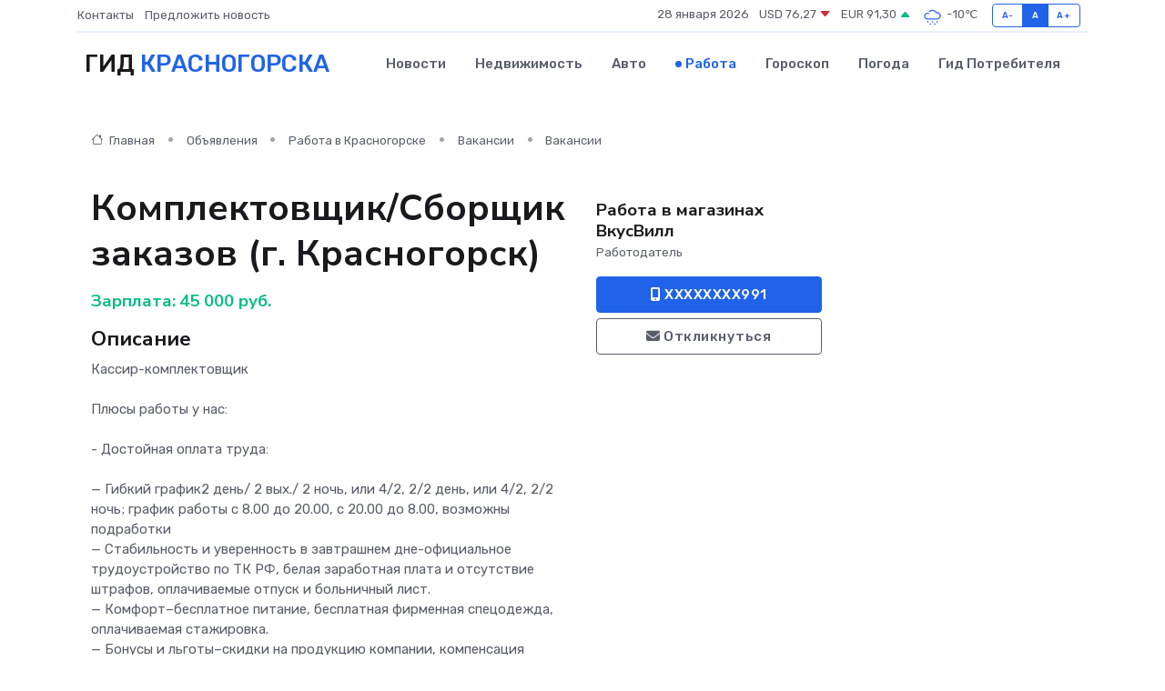

--- FILE ---
content_type: text/html; charset=UTF-8
request_url: https://krasnogorsk-gid.ru/job/vacancy/komplektovschik-sborschik-zakazov-g-krasnogorsk_354.htm
body_size: 8441
content:
<!DOCTYPE html>
<html lang="ru">
<head>
	<meta charset="utf-8">
	<meta name="csrf-token" content="NGBRmiJJOln7eJ6Lt7RxVhSAwCIyWmyt1jpXrfnU">
    <meta http-equiv="X-UA-Compatible" content="IE=edge">
    <meta name="viewport" content="width=device-width, initial-scale=1">
    <title>Вакансия Комплектовщик/Сборщик заказов (г. Красногорск) в Красногорске - поиск сотрудников на krasnogorsk-gid.ru</title>
    <meta name="description" property="description" content="Объявление о вакансии Комплектовщик/Сборщик заказов (г. Красногорск) в Красногорске - поиск работы и сотрудников на krasnogorsk-gid.ru">
    
    <meta property="fb:pages" content="105958871990207" />
    <link rel="shortcut icon" type="image/x-icon" href="https://krasnogorsk-gid.ru/favicon.svg">
    <link rel="canonical" href="https://krasnogorsk-gid.ru/job/vacancy/komplektovschik-sborschik-zakazov-g-krasnogorsk_354.htm">
    <link rel="preconnect" href="https://fonts.gstatic.com">
    <link rel="dns-prefetch" href="https://fonts.googleapis.com">
    <link rel="dns-prefetch" href="https://pagead2.googlesyndication.com">
    <link rel="dns-prefetch" href="https://res.cloudinary.com">
    <link href="https://fonts.googleapis.com/css2?family=Nunito+Sans:wght@400;700&family=Rubik:wght@400;500;700&display=swap" rel="stylesheet">
    <link rel="stylesheet" type="text/css" href="https://krasnogorsk-gid.ru/assets/font-awesome/css/all.min.css">
    <link rel="stylesheet" type="text/css" href="https://krasnogorsk-gid.ru/assets/bootstrap-icons/bootstrap-icons.css">
    <link rel="stylesheet" type="text/css" href="https://krasnogorsk-gid.ru/assets/tiny-slider/tiny-slider.css">
    <link rel="stylesheet" type="text/css" href="https://krasnogorsk-gid.ru/assets/glightbox/css/glightbox.min.css">
    <link rel="stylesheet" type="text/css" href="https://krasnogorsk-gid.ru/assets/plyr/plyr.css">
    <link id="style-switch" rel="stylesheet" type="text/css" href="https://krasnogorsk-gid.ru/assets/css/style.css">
    <link rel="stylesheet" type="text/css" href="https://krasnogorsk-gid.ru/assets/css/style2.css">

    <meta name="twitter:card" content="summary">
    <meta name="twitter:site" content="@mysite">
    <meta name="twitter:title" content="Вакансия Комплектовщик/Сборщик заказов (г. Красногорск) в Красногорске - поиск сотрудников на krasnogorsk-gid.ru">
    <meta name="twitter:description" content="Объявление о вакансии Комплектовщик/Сборщик заказов (г. Красногорск) в Красногорске - поиск работы и сотрудников на krasnogorsk-gid.ru">
    <meta name="twitter:creator" content="@mysite">
    <meta name="twitter:image:src" content="https://krasnogorsk-gid.ru/images/logo.gif">
    <meta name="twitter:domain" content="krasnogorsk-gid.ru">
    <meta name="twitter:card" content="summary_large_image" /><meta name="twitter:image" content="https://krasnogorsk-gid.ru/images/logo.gif">

    <meta property="og:url" content="http://krasnogorsk-gid.ru/job/vacancy/komplektovschik-sborschik-zakazov-g-krasnogorsk_354.htm">
    <meta property="og:title" content="Вакансия Комплектовщик/Сборщик заказов (г. Красногорск) в Красногорске - поиск сотрудников на krasnogorsk-gid.ru">
    <meta property="og:description" content="Объявление о вакансии Комплектовщик/Сборщик заказов (г. Красногорск) в Красногорске - поиск работы и сотрудников на krasnogorsk-gid.ru">
    <meta property="og:type" content="website">
    <meta property="og:image" content="https://krasnogorsk-gid.ru/images/logo.gif">
    <meta property="og:locale" content="ru_RU">
    <meta property="og:site_name" content="Гид Красногорска">
    

    <link rel="image_src" href="https://krasnogorsk-gid.ru/images/logo.gif" />

    <link rel="alternate" type="application/rss+xml" href="https://krasnogorsk-gid.ru/feed" title="Красногорск: гид, новости, афиша">
        <script async src="https://pagead2.googlesyndication.com/pagead/js/adsbygoogle.js"></script>
    <script>
        (adsbygoogle = window.adsbygoogle || []).push({
            google_ad_client: "ca-pub-0899253526956684",
            enable_page_level_ads: true
        });
    </script>
        
    
    
    
    <script>if (window.top !== window.self) window.top.location.replace(window.self.location.href);</script>
    <script>if(self != top) { top.location=document.location;}</script>

<!-- Google tag (gtag.js) -->
<script async src="https://www.googletagmanager.com/gtag/js?id=G-71VQP5FD0J"></script>
<script>
  window.dataLayer = window.dataLayer || [];
  function gtag(){dataLayer.push(arguments);}
  gtag('js', new Date());

  gtag('config', 'G-71VQP5FD0J');
</script>
</head>
<body>
<script type="text/javascript" > (function(m,e,t,r,i,k,a){m[i]=m[i]||function(){(m[i].a=m[i].a||[]).push(arguments)}; m[i].l=1*new Date();k=e.createElement(t),a=e.getElementsByTagName(t)[0],k.async=1,k.src=r,a.parentNode.insertBefore(k,a)}) (window, document, "script", "https://mc.yandex.ru/metrika/tag.js", "ym"); ym(54007450, "init", {}); ym(86840228, "init", { clickmap:true, trackLinks:true, accurateTrackBounce:true, webvisor:true });</script> <noscript><div><img src="https://mc.yandex.ru/watch/54007450" style="position:absolute; left:-9999px;" alt="" /><img src="https://mc.yandex.ru/watch/86840228" style="position:absolute; left:-9999px;" alt="" /></div></noscript>
<script type="text/javascript">
    new Image().src = "//counter.yadro.ru/hit?r"+escape(document.referrer)+((typeof(screen)=="undefined")?"":";s"+screen.width+"*"+screen.height+"*"+(screen.colorDepth?screen.colorDepth:screen.pixelDepth))+";u"+escape(document.URL)+";h"+escape(document.title.substring(0,150))+";"+Math.random();
</script>
<!-- Rating@Mail.ru counter -->
<script type="text/javascript">
var _tmr = window._tmr || (window._tmr = []);
_tmr.push({id: "3138453", type: "pageView", start: (new Date()).getTime()});
(function (d, w, id) {
  if (d.getElementById(id)) return;
  var ts = d.createElement("script"); ts.type = "text/javascript"; ts.async = true; ts.id = id;
  ts.src = "https://top-fwz1.mail.ru/js/code.js";
  var f = function () {var s = d.getElementsByTagName("script")[0]; s.parentNode.insertBefore(ts, s);};
  if (w.opera == "[object Opera]") { d.addEventListener("DOMContentLoaded", f, false); } else { f(); }
})(document, window, "topmailru-code");
</script><noscript><div>
<img src="https://top-fwz1.mail.ru/counter?id=3138453;js=na" style="border:0;position:absolute;left:-9999px;" alt="Top.Mail.Ru" />
</div></noscript>
<!-- //Rating@Mail.ru counter -->

<header class="navbar-light navbar-sticky header-static">
    <div class="navbar-top d-none d-lg-block small">
        <div class="container">
            <div class="d-md-flex justify-content-between align-items-center my-1">
                <!-- Top bar left -->
                <ul class="nav">
                    <li class="nav-item">
                        <a class="nav-link ps-0" href="https://krasnogorsk-gid.ru/contacts">Контакты</a>
                    </li>
                    <li class="nav-item">
                        <a class="nav-link ps-0" href="https://krasnogorsk-gid.ru/sendnews">Предложить новость</a>
                    </li>
                    
                </ul>
                <!-- Top bar right -->
                <div class="d-flex align-items-center">
                    
                    <ul class="list-inline mb-0 text-center text-sm-end me-3">
						<li class="list-inline-item">
							<span>28 января 2026</span>
						</li>
                        <li class="list-inline-item">
                            <a class="nav-link px-0" href="https://krasnogorsk-gid.ru/currency">
                                <span>USD 76,27 <i class="bi bi-caret-down-fill text-danger"></i></span>
                            </a>
						</li>
                        <li class="list-inline-item">
                            <a class="nav-link px-0" href="https://krasnogorsk-gid.ru/currency">
                                <span>EUR 91,30 <i class="bi bi-caret-up-fill text-success"></i></span>
                            </a>
						</li>
						<li class="list-inline-item">
                            <a class="nav-link px-0" href="https://krasnogorsk-gid.ru/pogoda">
                                <svg xmlns="http://www.w3.org/2000/svg" width="25" height="25" viewBox="0 0 30 30"><path d="M18 26a1 1 0 1 0 0 2 1 1 0 0 0 0-2m-6 0a1 1 0 1 0 0 2 1 1 0 0 0 0-2m9-3a1 1 0 1 0 0 2 1 1 0 0 0 0-2m-6 0a1 1 0 1 0 0 2 1 1 0 0 0 0-2m-5 1a1 1 0 1 1-2 0 1 1 0 0 1 2 0zM0 0v30V0zm30 0v30V0zm-4.964 13.066a4.948 4.948 0 0 1 0 5.868A4.99 4.99 0 0 1 20.99 21H8.507a4.49 4.49 0 0 1-3.64-1.86 4.458 4.458 0 0 1 0-5.281A4.491 4.491 0 0 1 8.506 12c.686 0 1.37.159 1.996.473a.5.5 0 0 1 .16.766l-.33.399a.502.502 0 0 1-.598.132 2.976 2.976 0 0 0-3.346.608 3.007 3.007 0 0 0 .334 4.532c.527.396 1.177.59 1.836.59H20.94a3.54 3.54 0 0 0 2.163-.711 3.497 3.497 0 0 0 1.358-3.206 3.45 3.45 0 0 0-.706-1.727A3.486 3.486 0 0 0 20.99 12.5c-.07 0-.138.016-.208.02-.328.02-.645.085-.947.192a.496.496 0 0 1-.63-.287 4.637 4.637 0 0 0-.445-.874 4.495 4.495 0 0 0-.584-.733A4.461 4.461 0 0 0 14.998 9.5a4.46 4.46 0 0 0-3.177 1.318 2.326 2.326 0 0 0-.135.147.5.5 0 0 1-.592.131 5.78 5.78 0 0 0-.453-.19.5.5 0 0 1-.21-.79A5.97 5.97 0 0 1 14.998 8a5.97 5.97 0 0 1 4.237 1.757c.398.399.704.85.966 1.319.262-.042.525-.076.79-.076a4.99 4.99 0 0 1 4.045 2.066zM0 0v30V0zm30 0v30V0z" fill="#315EFB" fill-rule="evenodd"></path></svg>
                                <span>-10&#8451;</span>
                            </a>
						</li>
					</ul>

                    <!-- Font size accessibility START -->
                    <div class="btn-group me-2" role="group" aria-label="font size changer">
                        <input type="radio" class="btn-check" name="fntradio" id="font-sm">
                        <label class="btn btn-xs btn-outline-primary mb-0" for="font-sm">A-</label>

                        <input type="radio" class="btn-check" name="fntradio" id="font-default" checked>
                        <label class="btn btn-xs btn-outline-primary mb-0" for="font-default">A</label>

                        <input type="radio" class="btn-check" name="fntradio" id="font-lg">
                        <label class="btn btn-xs btn-outline-primary mb-0" for="font-lg">A+</label>
                    </div>

                    
                </div>
            </div>
            <!-- Divider -->
            <div class="border-bottom border-2 border-primary opacity-1"></div>
        </div>
    </div>

    <!-- Logo Nav START -->
    <nav class="navbar navbar-expand-lg">
        <div class="container">
            <!-- Logo START -->
            <a class="navbar-brand" href="https://krasnogorsk-gid.ru" style="text-align: end;">
                
                			<span class="ms-2 fs-3 text-uppercase fw-normal">Гид <span style="color: #2163e8;">Красногорска</span></span>
                            </a>
            <!-- Logo END -->

            <!-- Responsive navbar toggler -->
            <button class="navbar-toggler ms-auto" type="button" data-bs-toggle="collapse"
                data-bs-target="#navbarCollapse" aria-controls="navbarCollapse" aria-expanded="false"
                aria-label="Toggle navigation">
                <span class="text-body h6 d-none d-sm-inline-block">Menu</span>
                <span class="navbar-toggler-icon"></span>
            </button>

            <!-- Main navbar START -->
            <div class="collapse navbar-collapse" id="navbarCollapse">
                <ul class="navbar-nav navbar-nav-scroll mx-auto">
                                        <li class="nav-item"> <a class="nav-link" href="https://krasnogorsk-gid.ru/news">Новости</a></li>
                                        <li class="nav-item"> <a class="nav-link" href="https://krasnogorsk-gid.ru/realty">Недвижимость</a></li>
                                        <li class="nav-item"> <a class="nav-link" href="https://krasnogorsk-gid.ru/auto">Авто</a></li>
                                        <li class="nav-item"> <a class="nav-link active" href="https://krasnogorsk-gid.ru/job">Работа</a></li>
                                        <li class="nav-item"> <a class="nav-link" href="https://krasnogorsk-gid.ru/horoscope">Гороскоп</a></li>
                                        <li class="nav-item"> <a class="nav-link" href="https://krasnogorsk-gid.ru/pogoda">Погода</a></li>
                                        <li class="nav-item"> <a class="nav-link" href="https://krasnogorsk-gid.ru/poleznoe">Гид потребителя</a></li>
                                    </ul>
            </div>
            <!-- Main navbar END -->

            
        </div>
    </nav>
    <!-- Logo Nav END -->
</header>
    <main>
        <section class="pt-3 pb-0">
            <div class="container">
                <section class="pt-3 pb-0">
                    <div class="container">
                        <div class="row">
                            <div class="col-lg-9">
                                <!-- Categorie Detail START -->
                                <div class="mb-4">
                                    <nav aria-label="breadcrumb">
                                        <ol class="breadcrumb breadcrumb-dots">
                                            <li class="breadcrumb-item"><a href="https://krasnogorsk-gid.ru"><i
                                                        class="bi bi-house me-1"></i>
                                                    Главная</a>
                                            </li>
                                            <li class="breadcrumb-item"> Объявления</li>
                                            <li class="breadcrumb-item"><a href="https://krasnogorsk-gid.ru/job"> Работа
                                                    в Красногорске</a></li>
                                            <li class="breadcrumb-item"><a href="https://krasnogorsk-gid.ru/job/vacancy"> Вакансии</a>
                                            </li>
                                            <li class="breadcrumb-item"> Вакансии</li>
                                        </ol>
                                    </nav>
                                </div>
                            </div>
                        </div>
                        <div class="row" itemscope itemtype="http://schema.org/Product">
                            <div class="col-lg-6">
                                <h1 class="display-6" itemprop="name"> Комплектовщик/Сборщик заказов (г. Красногорск)</h1>
                                <div class="d-md-flex text-start text-success my-3 h5" itemprop="offers" itemscope itemtype="http://schema.org/Offer">Зарплата: 
                                    <meta itemprop="availability" content="https://schema.org/LimitedAvailability" />
                                    <meta itemprop="priceCurrency" content="RUB" />
                                    <span class="ms-1" itemprop="price" content="45000">45 000 руб.</span></div>
                                <h4>Описание</h4>
                                                                <p itemprop="description">
                                    Кассир-комплектовщик<br />
<br />
Плюсы работы у нас:<br />
<br />
- Достойная оплата труда:<br />
<br />
— Гибкий график2 день/ 2 вых./ 2 ночь, или 4/2, 2/2 день, или 4/2, 2/2 ночь; график работы с 8.00 до 20.00, с 20.00 до 8.00, возможны подработки<br />
— Стабильность и уверенность в завтрашнем дне-официальное трудоустройство по ТК РФ, белая заработная плата и отсутствие штрафов, оплачиваемые отпуск и больничный лист.<br />
— Комфорт–бесплатное питание, бесплатная фирменная спецодежда, оплачиваемая стажировка.<br />
— Бонусы и льготы–скидки на продукцию компании, компенсация фитнеса до 50% от стоимости абонемента; компенсация расходов на мед. книжку; подарки сотрудникам на праздники.<br />
— Развитие– бесплатное обучение и карьерный рост; всегда новые знакомства, общение с коллегами и покупателями.<br />
<br />
Чем предстоит заниматься:<br />
<br />
— Комплектовать и собирать интернет-заказы.<br />
— Проверять сроки годности и товарный вид.<br />
— Работать на кассовом аппарате.<br />
— Проводить инвентаризацию товара.<br />
— Общаться с покупателями по телефону.<br />
<br />
Нам нужны люди, которые:<br />
<br />
— Аккуратны, ответственны и исполнительны.<br />
— Владеют правильной, грамотной речью.<br />
— Умеют работать в команде и коммуникабельны.<br />
<br />
Желателен аналогичный опыт работы на должностях: сборщик заказов, сборщик заказов для интернет магазина, сборщик заказов в гипермаркете, комплектовщик-наборщик заказов, комплектовщик онлайн заказов, комплектовщик заказов, кассир-комплектовщик.<br />
<br />
Компания ВкусВилл специализируется на продаже натуральных продуктов для здорового питания. Наши магазины ВкусВилл работают для тех, кто знает толк в качественных продуктах и верит, что в России можно вести честный бизнес.
                                </p>
                                                                <h4>Адрес</h4>
                                <p>
                                    Московская область, Красногорск, Оптический пр., 2
                                </p>
                                
                                <hr>
                            </div>
                            <div class="col-lg-3">
                                <aside>
                                    
                                    <div class="my-3">
                                        <h5 class="m-0">Работа в магазинах ВкусВилл</h5>
                                        <span class="me-3 small">Работодатель</span>
                                    </div>
                                    <div class="col-md-12 text-start">
                                        
                                        <button class="btn btn-primary w-100" type="submit"><i class="fas fa-mobile-alt"></i> XXXXXXXX991</button>                                    </div>
                                    <div class="col-md-12 text-start">
                                        <button class="btn btn-outline-secondary w-100" type="submit"><i class="fas fa-envelope"></i> Откликнуться</button>
                                    </div>
                                </aside>
                            </div>
                            <div class="col-lg-3">
                                                            </div>
                        </div>
                    </div>
                </section>
                <div class="index-section">
                    <div class="row">
                        <div class="col-sm-12">
                                                        Сеть городских порталов: <a href="https://belgorod-gid.ru/job"
                                title="Работа в Белгороде" target="_blank">Работа
                                в Белгороде</a>
                        </div>
                    </div>
                </div>
                <div class="l-content-separator"></div>
                
                <script type="application/ld+json">
                    {"@context":"https:\/\/schema.org","@type":"JobPosting","title":"\u041a\u043e\u043c\u043f\u043b\u0435\u043a\u0442\u043e\u0432\u0449\u0438\u043a\/\u0421\u0431\u043e\u0440\u0449\u0438\u043a \u0437\u0430\u043a\u0430\u0437\u043e\u0432 (\u0433. \u041a\u0440\u0430\u0441\u043d\u043e\u0433\u043e\u0440\u0441\u043a)","description":"\u041a\u0430\u0441\u0441\u0438\u0440-\u043a\u043e\u043c\u043f\u043b\u0435\u043a\u0442\u043e\u0432\u0449\u0438\u043a\n\n\u041f\u043b\u044e\u0441\u044b \u0440\u0430\u0431\u043e\u0442\u044b \u0443 \u043d\u0430\u0441:\n\n- \u0414\u043e\u0441\u0442\u043e\u0439\u043d\u0430\u044f \u043e\u043f\u043b\u0430\u0442\u0430 \u0442\u0440\u0443\u0434\u0430:\n\n\u2014 \u0413\u0438\u0431\u043a\u0438\u0439 \u0433\u0440\u0430\u0444\u0438\u043a2 \u0434\u0435\u043d\u044c\/ 2 \u0432\u044b\u0445.\/ 2 \u043d\u043e\u0447\u044c, \u0438\u043b\u0438 4\/2, 2\/2 \u0434\u0435\u043d\u044c, \u0438\u043b\u0438 4\/2, 2\/2 \u043d\u043e\u0447\u044c; \u0433\u0440\u0430\u0444\u0438\u043a \u0440\u0430\u0431\u043e\u0442\u044b \u0441 8.00 \u0434\u043e 20.00, \u0441 20.00 \u0434\u043e 8.00, \u0432\u043e\u0437\u043c\u043e\u0436\u043d\u044b \u043f\u043e\u0434\u0440\u0430\u0431\u043e\u0442\u043a\u0438\n\u2014 \u0421\u0442\u0430\u0431\u0438\u043b\u044c\u043d\u043e\u0441\u0442\u044c \u0438 \u0443\u0432\u0435\u0440\u0435\u043d\u043d\u043e\u0441\u0442\u044c \u0432 \u0437\u0430\u0432\u0442\u0440\u0430\u0448\u043d\u0435\u043c \u0434\u043d\u0435-\u043e\u0444\u0438\u0446\u0438\u0430\u043b\u044c\u043d\u043e\u0435 \u0442\u0440\u0443\u0434\u043e\u0443\u0441\u0442\u0440\u043e\u0439\u0441\u0442\u0432\u043e \u043f\u043e \u0422\u041a \u0420\u0424, \u0431\u0435\u043b\u0430\u044f \u0437\u0430\u0440\u0430\u0431\u043e\u0442\u043d\u0430\u044f \u043f\u043b\u0430\u0442\u0430 \u0438 \u043e\u0442\u0441\u0443\u0442\u0441\u0442\u0432\u0438\u0435 \u0448\u0442\u0440\u0430\u0444\u043e\u0432, \u043e\u043f\u043b\u0430\u0447\u0438\u0432\u0430\u0435\u043c\u044b\u0435 \u043e\u0442\u043f\u0443\u0441\u043a \u0438 \u0431\u043e\u043b\u044c\u043d\u0438\u0447\u043d\u044b\u0439 \u043b\u0438\u0441\u0442.\n\u2014 \u041a\u043e\u043c\u0444\u043e\u0440\u0442\u2013\u0431\u0435\u0441\u043f\u043b\u0430\u0442\u043d\u043e\u0435 \u043f\u0438\u0442\u0430\u043d\u0438\u0435, \u0431\u0435\u0441\u043f\u043b\u0430\u0442\u043d\u0430\u044f \u0444\u0438\u0440\u043c\u0435\u043d\u043d\u0430\u044f \u0441\u043f\u0435\u0446\u043e\u0434\u0435\u0436\u0434\u0430, \u043e\u043f\u043b\u0430\u0447\u0438\u0432\u0430\u0435\u043c\u0430\u044f \u0441\u0442\u0430\u0436\u0438\u0440\u043e\u0432\u043a\u0430.\n\u2014 \u0411\u043e\u043d\u0443\u0441\u044b \u0438 \u043b\u044c\u0433\u043e\u0442\u044b\u2013\u0441\u043a\u0438\u0434\u043a\u0438 \u043d\u0430 \u043f\u0440\u043e\u0434\u0443\u043a\u0446\u0438\u044e \u043a\u043e\u043c\u043f\u0430\u043d\u0438\u0438, \u043a\u043e\u043c\u043f\u0435\u043d\u0441\u0430\u0446\u0438\u044f \u0444\u0438\u0442\u043d\u0435\u0441\u0430 \u0434\u043e 50% \u043e\u0442 \u0441\u0442\u043e\u0438\u043c\u043e\u0441\u0442\u0438 \u0430\u0431\u043e\u043d\u0435\u043c\u0435\u043d\u0442\u0430; \u043a\u043e\u043c\u043f\u0435\u043d\u0441\u0430\u0446\u0438\u044f \u0440\u0430\u0441\u0445\u043e\u0434\u043e\u0432 \u043d\u0430 \u043c\u0435\u0434. \u043a\u043d\u0438\u0436\u043a\u0443; \u043f\u043e\u0434\u0430\u0440\u043a\u0438 \u0441\u043e\u0442\u0440\u0443\u0434\u043d\u0438\u043a\u0430\u043c \u043d\u0430 \u043f\u0440\u0430\u0437\u0434\u043d\u0438\u043a\u0438.\n\u2014 \u0420\u0430\u0437\u0432\u0438\u0442\u0438\u0435\u2013 \u0431\u0435\u0441\u043f\u043b\u0430\u0442\u043d\u043e\u0435 \u043e\u0431\u0443\u0447\u0435\u043d\u0438\u0435 \u0438 \u043a\u0430\u0440\u044c\u0435\u0440\u043d\u044b\u0439 \u0440\u043e\u0441\u0442; \u0432\u0441\u0435\u0433\u0434\u0430 \u043d\u043e\u0432\u044b\u0435 \u0437\u043d\u0430\u043a\u043e\u043c\u0441\u0442\u0432\u0430, \u043e\u0431\u0449\u0435\u043d\u0438\u0435 \u0441 \u043a\u043e\u043b\u043b\u0435\u0433\u0430\u043c\u0438 \u0438 \u043f\u043e\u043a\u0443\u043f\u0430\u0442\u0435\u043b\u044f\u043c\u0438.\n\n\u0427\u0435\u043c \u043f\u0440\u0435\u0434\u0441\u0442\u043e\u0438\u0442 \u0437\u0430\u043d\u0438\u043c\u0430\u0442\u044c\u0441\u044f:\n\n\u2014 \u041a\u043e\u043c\u043f\u043b\u0435\u043a\u0442\u043e\u0432\u0430\u0442\u044c \u0438 \u0441\u043e\u0431\u0438\u0440\u0430\u0442\u044c \u0438\u043d\u0442\u0435\u0440\u043d\u0435\u0442-\u0437\u0430\u043a\u0430\u0437\u044b.\n\u2014 \u041f\u0440\u043e\u0432\u0435\u0440\u044f\u0442\u044c \u0441\u0440\u043e\u043a\u0438 \u0433\u043e\u0434\u043d\u043e\u0441\u0442\u0438 \u0438 \u0442\u043e\u0432\u0430\u0440\u043d\u044b\u0439 \u0432\u0438\u0434.\n\u2014 \u0420\u0430\u0431\u043e\u0442\u0430\u0442\u044c \u043d\u0430 \u043a\u0430\u0441\u0441\u043e\u0432\u043e\u043c \u0430\u043f\u043f\u0430\u0440\u0430\u0442\u0435.\n\u2014 \u041f\u0440\u043e\u0432\u043e\u0434\u0438\u0442\u044c \u0438\u043d\u0432\u0435\u043d\u0442\u0430\u0440\u0438\u0437\u0430\u0446\u0438\u044e \u0442\u043e\u0432\u0430\u0440\u0430.\n\u2014 \u041e\u0431\u0449\u0430\u0442\u044c\u0441\u044f \u0441 \u043f\u043e\u043a\u0443\u043f\u0430\u0442\u0435\u043b\u044f\u043c\u0438 \u043f\u043e \u0442\u0435\u043b\u0435\u0444\u043e\u043d\u0443.\n\n\u041d\u0430\u043c \u043d\u0443\u0436\u043d\u044b \u043b\u044e\u0434\u0438, \u043a\u043e\u0442\u043e\u0440\u044b\u0435:\n\n\u2014 \u0410\u043a\u043a\u0443\u0440\u0430\u0442\u043d\u044b, \u043e\u0442\u0432\u0435\u0442\u0441\u0442\u0432\u0435\u043d\u043d\u044b \u0438 \u0438\u0441\u043f\u043e\u043b\u043d\u0438\u0442\u0435\u043b\u044c\u043d\u044b.\n\u2014 \u0412\u043b\u0430\u0434\u0435\u044e\u0442 \u043f\u0440\u0430\u0432\u0438\u043b\u044c\u043d\u043e\u0439, \u0433\u0440\u0430\u043c\u043e\u0442\u043d\u043e\u0439 \u0440\u0435\u0447\u044c\u044e.\n\u2014 \u0423\u043c\u0435\u044e\u0442 \u0440\u0430\u0431\u043e\u0442\u0430\u0442\u044c \u0432 \u043a\u043e\u043c\u0430\u043d\u0434\u0435 \u0438 \u043a\u043e\u043c\u043c\u0443\u043d\u0438\u043a\u0430\u0431\u0435\u043b\u044c\u043d\u044b.\n\n\u0416\u0435\u043b\u0430\u0442\u0435\u043b\u0435\u043d \u0430\u043d\u0430\u043b\u043e\u0433\u0438\u0447\u043d\u044b\u0439 \u043e\u043f\u044b\u0442 \u0440\u0430\u0431\u043e\u0442\u044b \u043d\u0430 \u0434\u043e\u043b\u0436\u043d\u043e\u0441\u0442\u044f\u0445: \u0441\u0431\u043e\u0440\u0449\u0438\u043a \u0437\u0430\u043a\u0430\u0437\u043e\u0432, \u0441\u0431\u043e\u0440\u0449\u0438\u043a \u0437\u0430\u043a\u0430\u0437\u043e\u0432 \u0434\u043b\u044f \u0438\u043d\u0442\u0435\u0440\u043d\u0435\u0442 \u043c\u0430\u0433\u0430\u0437\u0438\u043d\u0430, \u0441\u0431\u043e\u0440\u0449\u0438\u043a \u0437\u0430\u043a\u0430\u0437\u043e\u0432 \u0432 \u0433\u0438\u043f\u0435\u0440\u043c\u0430\u0440\u043a\u0435\u0442\u0435, \u043a\u043e\u043c\u043f\u043b\u0435\u043a\u0442\u043e\u0432\u0449\u0438\u043a-\u043d\u0430\u0431\u043e\u0440\u0449\u0438\u043a \u0437\u0430\u043a\u0430\u0437\u043e\u0432, \u043a\u043e\u043c\u043f\u043b\u0435\u043a\u0442\u043e\u0432\u0449\u0438\u043a \u043e\u043d\u043b\u0430\u0439\u043d \u0437\u0430\u043a\u0430\u0437\u043e\u0432, \u043a\u043e\u043c\u043f\u043b\u0435\u043a\u0442\u043e\u0432\u0449\u0438\u043a \u0437\u0430\u043a\u0430\u0437\u043e\u0432, \u043a\u0430\u0441\u0441\u0438\u0440-\u043a\u043e\u043c\u043f\u043b\u0435\u043a\u0442\u043e\u0432\u0449\u0438\u043a.\n\n\u041a\u043e\u043c\u043f\u0430\u043d\u0438\u044f \u0412\u043a\u0443\u0441\u0412\u0438\u043b\u043b \u0441\u043f\u0435\u0446\u0438\u0430\u043b\u0438\u0437\u0438\u0440\u0443\u0435\u0442\u0441\u044f \u043d\u0430 \u043f\u0440\u043e\u0434\u0430\u0436\u0435 \u043d\u0430\u0442\u0443\u0440\u0430\u043b\u044c\u043d\u044b\u0445 \u043f\u0440\u043e\u0434\u0443\u043a\u0442\u043e\u0432 \u0434\u043b\u044f \u0437\u0434\u043e\u0440\u043e\u0432\u043e\u0433\u043e \u043f\u0438\u0442\u0430\u043d\u0438\u044f. \u041d\u0430\u0448\u0438 \u043c\u0430\u0433\u0430\u0437\u0438\u043d\u044b \u0412\u043a\u0443\u0441\u0412\u0438\u043b\u043b \u0440\u0430\u0431\u043e\u0442\u0430\u044e\u0442 \u0434\u043b\u044f \u0442\u0435\u0445, \u043a\u0442\u043e \u0437\u043d\u0430\u0435\u0442 \u0442\u043e\u043b\u043a \u0432 \u043a\u0430\u0447\u0435\u0441\u0442\u0432\u0435\u043d\u043d\u044b\u0445 \u043f\u0440\u043e\u0434\u0443\u043a\u0442\u0430\u0445 \u0438 \u0432\u0435\u0440\u0438\u0442, \u0447\u0442\u043e \u0432 \u0420\u043e\u0441\u0441\u0438\u0438 \u043c\u043e\u0436\u043d\u043e \u0432\u0435\u0441\u0442\u0438 \u0447\u0435\u0441\u0442\u043d\u044b\u0439 \u0431\u0438\u0437\u043d\u0435\u0441.","industry":"\u041f\u0440\u043e\u0434\u0430\u0436\u0438","datePosted":"2021-12-21 10:33:09","employmentType":"OTHER","hiringOrganization":{"@type":"Organization","name":"\u0420\u0430\u0431\u043e\u0442\u0430 \u0432 \u043c\u0430\u0433\u0430\u0437\u0438\u043d\u0430\u0445 \u0412\u043a\u0443\u0441\u0412\u0438\u043b\u043b"},"jobLocation":{"@type":"Place","address":{"@type":"PostalAddress","addressCountry":"RU","streetAddress":"\u041c\u043e\u0441\u043a\u043e\u0432\u0441\u043a\u0430\u044f \u043e\u0431\u043b\u0430\u0441\u0442\u044c, \u041a\u0440\u0430\u0441\u043d\u043e\u0433\u043e\u0440\u0441\u043a, \u041e\u043f\u0442\u0438\u0447\u0435\u0441\u043a\u0438\u0439 \u043f\u0440., 2"}},"baseSalary":{"@type":"MonetaryAmount","currency":"RUB","value":{"@type":"QuantitativeValue","value":"45000"}}}
                </script>
            </div>
        </section>
    </main>
<footer class="bg-dark pt-5">
    
    <!-- Footer copyright START -->
    <div class="bg-dark-overlay-3 mt-5">
        <div class="container">
            <div class="row align-items-center justify-content-md-between py-4">
                <div class="col-md-6">
                    <!-- Copyright -->
                    <div class="text-center text-md-start text-primary-hover text-muted">
                        &#169;2026 Красногорск. Все права защищены.
                    </div>
                </div>
                
            </div>
        </div>
    </div>
    <!-- Footer copyright END -->
    <script type="application/ld+json">
        {"@context":"https:\/\/schema.org","@type":"Organization","name":"\u041a\u0440\u0430\u0441\u043d\u043e\u0433\u043e\u0440\u0441\u043a - \u0433\u0438\u0434, \u043d\u043e\u0432\u043e\u0441\u0442\u0438, \u0430\u0444\u0438\u0448\u0430","url":"https:\/\/krasnogorsk-gid.ru","sameAs":["https:\/\/vk.com\/public208056416","https:\/\/t.me\/krasnogorsk_gid"]}
    </script>
</footer>
<!-- Back to top -->
<div class="back-top"><i class="bi bi-arrow-up-short"></i></div>

<script src="https://krasnogorsk-gid.ru/assets/bootstrap/js/bootstrap.bundle.min.js"></script>
<script src="https://krasnogorsk-gid.ru/assets/tiny-slider/tiny-slider.js"></script>
<script src="https://krasnogorsk-gid.ru/assets/sticky-js/sticky.min.js"></script>
<script src="https://krasnogorsk-gid.ru/assets/glightbox/js/glightbox.min.js"></script>
<script src="https://krasnogorsk-gid.ru/assets/plyr/plyr.js"></script>
<script src="https://krasnogorsk-gid.ru/assets/js/functions.js"></script>
<script src="https://yastatic.net/share2/share.js" async></script>
<script defer src="https://static.cloudflareinsights.com/beacon.min.js/vcd15cbe7772f49c399c6a5babf22c1241717689176015" integrity="sha512-ZpsOmlRQV6y907TI0dKBHq9Md29nnaEIPlkf84rnaERnq6zvWvPUqr2ft8M1aS28oN72PdrCzSjY4U6VaAw1EQ==" data-cf-beacon='{"version":"2024.11.0","token":"f4cde58b776c4337ad46c2ad5cc98a52","r":1,"server_timing":{"name":{"cfCacheStatus":true,"cfEdge":true,"cfExtPri":true,"cfL4":true,"cfOrigin":true,"cfSpeedBrain":true},"location_startswith":null}}' crossorigin="anonymous"></script>
</body>
</html>


--- FILE ---
content_type: text/html; charset=utf-8
request_url: https://www.google.com/recaptcha/api2/aframe
body_size: 267
content:
<!DOCTYPE HTML><html><head><meta http-equiv="content-type" content="text/html; charset=UTF-8"></head><body><script nonce="ZVirIyI9htB1VVRdCms4QQ">/** Anti-fraud and anti-abuse applications only. See google.com/recaptcha */ try{var clients={'sodar':'https://pagead2.googlesyndication.com/pagead/sodar?'};window.addEventListener("message",function(a){try{if(a.source===window.parent){var b=JSON.parse(a.data);var c=clients[b['id']];if(c){var d=document.createElement('img');d.src=c+b['params']+'&rc='+(localStorage.getItem("rc::a")?sessionStorage.getItem("rc::b"):"");window.document.body.appendChild(d);sessionStorage.setItem("rc::e",parseInt(sessionStorage.getItem("rc::e")||0)+1);localStorage.setItem("rc::h",'1769612615736');}}}catch(b){}});window.parent.postMessage("_grecaptcha_ready", "*");}catch(b){}</script></body></html>